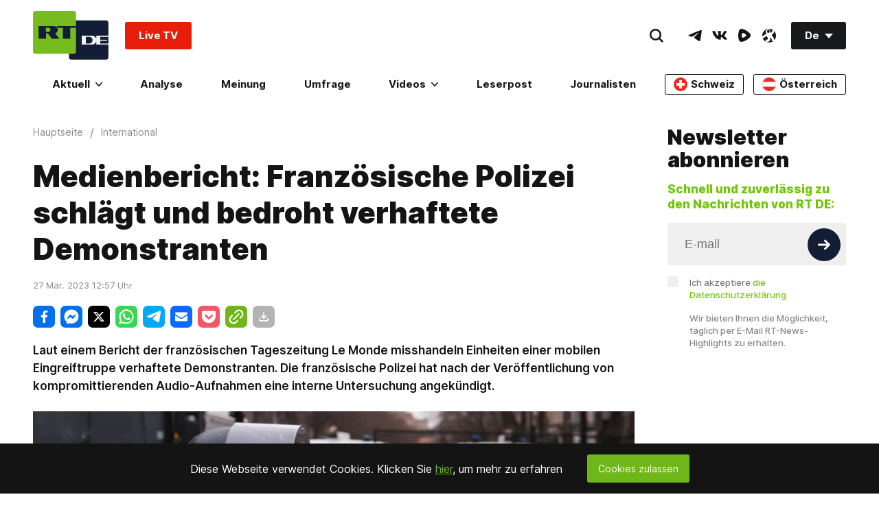

--- FILE ---
content_type: application/javascript; charset=UTF-8
request_url: https://rumble.com/cdn-cgi/challenge-platform/h/b/scripts/jsd/d251aa49a8a3/main.js?
body_size: 9411
content:
window._cf_chl_opt={AKGCx8:'b'};~function(I6,wu,ws,wy,wZ,wb,wC,wJ,I0,I2){I6=F,function(c,Q,In,I5,I,l){for(In={c:181,Q:224,I:297,l:315,H:336,i:191,G:285,d:318,v:365,O:238},I5=F,I=c();!![];)try{if(l=-parseInt(I5(In.c))/1*(parseInt(I5(In.Q))/2)+-parseInt(I5(In.I))/3+-parseInt(I5(In.l))/4*(parseInt(I5(In.H))/5)+-parseInt(I5(In.i))/6+parseInt(I5(In.G))/7+-parseInt(I5(In.d))/8*(-parseInt(I5(In.v))/9)+parseInt(I5(In.O))/10,l===Q)break;else I.push(I.shift())}catch(H){I.push(I.shift())}}(B,167937),wu=this||self,ws=wu[I6(331)],wy=null,wZ=wx(),wb={},wb[I6(175)]='o',wb[I6(327)]='s',wb[I6(287)]='u',wb[I6(349)]='z',wb[I6(192)]='n',wb[I6(293)]='I',wb[I6(404)]='b',wC=wb,wu[I6(290)]=function(Q,I,H,i,lX,lZ,lx,IR,G,E,W,g,V,j,R){if(lX={c:411,Q:166,I:294,l:245,H:312,i:294,G:370,d:184,v:163,O:370,a:184,E:163,W:239,f:305,g:248,V:396,j:162,R:199,z:373,A:323,S:182,T:387,k:235,K:330},lZ={c:300,Q:351,I:396,l:411,H:323,i:157},lx={c:162,Q:348,I:410,l:329,H:214,i:394,G:355,d:355},IR=I6,G={'wMliC':function(z,A){return z===A},'wVIhx':function(z,A){return z<A},'RANcs':function(z,A){return z===A},'zEztj':function(z,A){return z+A},'LUjrO':function(z,A){return z(A)},'LhKLY':function(z,A){return z<A},'ULKpt':function(z,A,S){return z(A,S)},'ijcKd':function(z,A){return z+A},'sYFcf':function(z,A){return z+A},'hMaQt':function(z,A,S){return z(A,S)}},I===null||G[IR(lX.c)](void 0,I))return i;for(E=G[IR(lX.Q)](wo,I),Q[IR(lX.I)][IR(lX.l)]&&(E=E[IR(lX.H)](Q[IR(lX.i)][IR(lX.l)](I))),E=Q[IR(lX.G)][IR(lX.d)]&&Q[IR(lX.v)]?Q[IR(lX.O)][IR(lX.a)](new Q[(IR(lX.E))](E)):function(z,Ir,A){for(Ir=IR,z[Ir(lZ.c)](),A=0;G[Ir(lZ.Q)](A,z[Ir(lZ.I)]);G[Ir(lZ.l)](z[A],z[G[Ir(lZ.H)](A,1)])?z[Ir(lZ.i)](A+1,1):A+=1);return z}(E),W='nAsAaAb'.split('A'),W=W[IR(lX.W)][IR(lX.f)](W),g=0;G[IR(lX.g)](g,E[IR(lX.V)]);V=E[g],j=wm(Q,I,V),W(j)?(R=G[IR(lX.j)]('s',j)&&!Q[IR(lX.R)](I[V]),IR(lX.z)===G[IR(lX.A)](H,V)?G[IR(lX.S)](O,G[IR(lX.T)](H,V),j):R||O(G[IR(lX.k)](H,V),I[V])):G[IR(lX.K)](O,H+V,j),g++);return i;function O(z,A,IV,S,le,K){(IV=F,S={'FPEho':function(T){return T()}},G[IV(lx.c)](IV(lx.Q),IV(lx.Q)))?(Object[IV(lx.I)][IV(lx.l)][IV(lx.H)](i,A)||(i[A]=[]),i[A][IV(lx.i)](z)):(le={c:389,Q:383,I:271,l:355},K=i[IV(lx.G)]||function(){},G[IV(lx.d)]=function(Ij){Ij=IV,S[Ij(le.c)](K),K[Ij(le.Q)]!==Ij(le.I)&&(O[Ij(le.l)]=K,A())})}},wJ=I6(209)[I6(377)](';'),I0=wJ[I6(239)][I6(305)](wJ),wu[I6(388)]=function(I,l,lt,Iz,H,i,G,v,O,E){for(lt={c:240,Q:372,I:396,l:396,H:203,i:394,G:385},Iz=I6,H={},H[Iz(lt.c)]=function(W,g){return W+g},i=H,G=Object[Iz(lt.Q)](l),v=0;v<G[Iz(lt.I)];v++)if(O=G[v],O==='f'&&(O='N'),I[O]){for(E=0;E<l[G[v]][Iz(lt.l)];-1===I[O][Iz(lt.H)](l[G[v]][E])&&(I0(l[G[v]][E])||I[O][Iz(lt.i)](i[Iz(lt.c)]('o.',l[G[v]][E]))),E++);}else I[O]=l[G[v]][Iz(lt.G)](function(W){return'o.'+W})},I2=function(HX,HZ,Hx,He,HP,Hn,HN,Hp,IS,Q,I,l,H){return HX={c:353,Q:283,I:376,l:390,H:252},HZ={c:156,Q:415,I:228,l:363,H:361,i:403,G:226,d:273,v:415,O:409,a:375,E:198,W:394,f:270,g:410,V:329,j:214,R:289,z:311,A:356,S:375,T:311,k:215,K:350,L:228,D:237,h:295,s:161,y:196,U:406,N:394,M:363,n:253,Y:405,P:415,e:246,x:160,Z:357,X:158,b:346,C:340,m:415,o:344,J:364,B0:394,B1:364,B2:379},Hx={c:357,Q:396},He={c:341,Q:311},HP={c:223,Q:396,I:364,l:410,H:329,i:214,G:410,d:214,v:311,O:394,a:178,E:382,W:254,f:409,g:394,V:326,j:332,R:254,z:338,A:295,S:394,T:311,k:338,K:409,L:195,D:394,h:170,s:325,y:314,U:415,N:210,M:394,n:363,Y:159,P:329,e:214,x:394,Z:311,X:221,b:392,C:246,m:313,o:154,J:394,B0:403,B1:394,B2:333,B3:185,B4:215,B5:375,B6:154,B7:394,B8:232,B9:218,BB:394,BF:346},Hn={c:398},HN={c:223},Hp={c:317,Q:364},IS=I6,Q={'HJXcV':IS(HX.c),'AvQwT':function(i,G){return i==G},'GFnIA':function(i,G,d){return i(G,d)},'gcZio':function(i,G,d){return i(G,d)},'MSGTS':function(i,G){return i(G)},'psRkI':function(i){return i()},'LotUL':function(i,G){return i>G},'QWtZf':function(i,G){return G|i},'xcRON':function(i,G){return i&G},'TgcBA':IS(HX.Q),'pDmaO':function(i,G){return i<<G},'ODjav':function(i,G){return i==G},'hFYKK':function(i,G){return G==i},'HDRSb':function(i,G){return i|G},'eDAfF':function(i,G){return i(G)},'loNPJ':function(i,G){return i!==G},'zEcsX':function(i,G){return i<<G},'dadde':function(i,G){return i<<G},'JgfsA':function(i,G){return i-G},'WkhfW':function(i,G){return i<<G},'xeEhn':function(i,G){return i-G},'lZkpH':function(i,G){return G&i},'eQyve':function(i,G){return i(G)},'iqYQo':function(i,G){return G==i},'XBbNY':function(i,G){return i<G},'bwlFt':function(i,G){return i==G},'MFozP':IS(HX.I),'BHcUt':function(i,G){return i==G},'mfoax':function(i,G){return i>G},'XmWtH':function(i,G){return i<G},'hepKy':function(i,G){return i-G},'ddSpf':function(i,G){return i>G},'iBqzk':function(i,G){return G&i},'mQIzM':function(i,G){return i-G},'ubNhp':function(i,G){return i|G},'bvJvL':function(i,G){return G==i},'tpbHi':function(i,G){return i-G},'cToBR':function(i,G){return i<G},'cKaKd':function(i,G){return i<G},'bRePc':function(i,G){return i(G)},'hUvtt':function(i,G){return i*G},'elzhG':function(i,G){return G==i},'GwblU':function(i,G){return i(G)},'jkLMT':function(i,G){return G!=i},'kQodG':function(i,G){return i-G},'PZSmj':function(i,G){return G==i},'pteMA':function(i,G){return i+G},'BsKXs':function(i,G){return i==G}},I=String[IS(HX.l)],l={'h':function(i,IT){return IT=IS,Q[IT(HN.c)](null,i)?'':l.g(i,6,function(G,Ik){return Ik=IT,Q[Ik(Hp.c)][Ik(Hp.Q)](G)})},'g':function(i,G,O,HY,HM,ID,E,W,V,j,R,z,A,S,T,K,L,D,s,y,U,M){if(HY={c:386,Q:204,I:211},HM={c:178},ID=IS,E={'MlGeS':function(N,M,IK){return IK=F,Q[IK(HM.c)](N,M)},'eumTr':function(N,IL){return IL=F,Q[IL(Hn.c)](N)}},Q[ID(HP.c)](null,i))return'';for(V={},j={},R='',z=2,A=3,S=2,T=[],K=0,L=0,D=0;D<i[ID(HP.Q)];D+=1)if(s=i[ID(HP.I)](D),Object[ID(HP.l)][ID(HP.H)][ID(HP.i)](V,s)||(V[s]=A++,j[s]=!0),y=R+s,Object[ID(HP.G)][ID(HP.H)][ID(HP.d)](V,y))R=y;else{if(Object[ID(HP.G)][ID(HP.H)][ID(HP.i)](j,R)){if(256>R[ID(HP.v)](0)){for(W=0;W<S;K<<=1,G-1==L?(L=0,T[ID(HP.O)](Q[ID(HP.a)](O,K)),K=0):L++,W++);for(U=R[ID(HP.v)](0),W=0;Q[ID(HP.E)](8,W);K=Q[ID(HP.W)](K<<1,Q[ID(HP.f)](U,1)),Q[ID(HP.c)](L,G-1)?(L=0,T[ID(HP.g)](O(K)),K=0):L++,U>>=1,W++);}else if(Q[ID(HP.V)]!==ID(HP.j)){for(U=1,W=0;W<S;K=Q[ID(HP.R)](Q[ID(HP.z)](K,1),U),Q[ID(HP.A)](L,G-1)?(L=0,T[ID(HP.S)](Q[ID(HP.a)](O,K)),K=0):L++,U=0,W++);for(U=R[ID(HP.T)](0),W=0;16>W;K=Q[ID(HP.k)](K,1)|Q[ID(HP.K)](U,1),Q[ID(HP.L)](L,G-1)?(L=0,T[ID(HP.D)](O(K)),K=0):L++,U>>=1,W++);}else M=G(),Q[ID(HP.h)](U,M.r,function(Y,Ih){Ih=ID,typeof W===Ih(HY.c)&&E[Ih(HY.Q)](V,Y),E[Ih(HY.I)](G)}),M.e&&Q[ID(HP.s)](W,ID(HP.y),M.e);z--,z==0&&(z=Math[ID(HP.U)](2,S),S++),delete j[R]}else for(U=V[R],W=0;W<S;K=Q[ID(HP.N)](K<<1,1&U),Q[ID(HP.A)](L,G-1)?(L=0,T[ID(HP.M)](O(K)),K=0):L++,U>>=1,W++);R=(z--,z==0&&(z=Math[ID(HP.U)](2,S),S++),V[y]=A++,Q[ID(HP.n)](String,s))}if(Q[ID(HP.Y)]('',R)){if(Object[ID(HP.l)][ID(HP.P)][ID(HP.e)](j,R)){if(Q[ID(HP.E)](256,R[ID(HP.T)](0))){for(W=0;W<S;K<<=1,G-1==L?(L=0,T[ID(HP.x)](O(K)),K=0):L++,W++);for(U=R[ID(HP.Z)](0),W=0;8>W;K=Q[ID(HP.X)](K,1)|1&U,L==G-1?(L=0,T[ID(HP.M)](O(K)),K=0):L++,U>>=1,W++);}else{for(U=1,W=0;W<S;K=Q[ID(HP.b)](K,1)|U,L==Q[ID(HP.C)](G,1)?(L=0,T[ID(HP.O)](O(K)),K=0):L++,U=0,W++);for(U=R[ID(HP.T)](0),W=0;16>W;K=Q[ID(HP.m)](K,1)|1&U,Q[ID(HP.A)](L,Q[ID(HP.o)](G,1))?(L=0,T[ID(HP.J)](O(K)),K=0):L++,U>>=1,W++);}z--,z==0&&(z=Math[ID(HP.U)](2,S),S++),delete j[R]}else for(U=V[R],W=0;W<S;K=Q[ID(HP.k)](K,1)|Q[ID(HP.B0)](U,1),Q[ID(HP.A)](L,Q[ID(HP.o)](G,1))?(L=0,T[ID(HP.B1)](Q[ID(HP.B2)](O,K)),K=0):L++,U>>=1,W++);z--,Q[ID(HP.B3)](0,z)&&S++}for(U=2,W=0;Q[ID(HP.B4)](W,S);K=K<<1.28|Q[ID(HP.B0)](U,1),Q[ID(HP.B5)](L,Q[ID(HP.B6)](G,1))?(L=0,T[ID(HP.B7)](O(K)),K=0):L++,U>>=1,W++);for(;;)if(K<<=1,G-1==L){if(ID(HP.B8)!==Q[ID(HP.B9)]){T[ID(HP.BB)](O(K));break}else return null}else L++;return T[ID(HP.BF)]('')},'j':function(i,Iu){return Iu=IS,null==i?'':Q[Iu(Hx.c)]('',i)?null:l.i(i[Iu(Hx.Q)],32768,function(G,Is){return Is=Iu,Is(He.c)===Is(He.c)?i[Is(He.Q)](G):'i'})},'i':function(i,G,O,Iy,E,W,V,j,R,z,A,S,T,K,L,D,y,s){for(Iy=IS,E=[],W=4,V=4,j=3,R=[],S=O(0),T=G,K=1,z=0;Q[Iy(HZ.c)](3,z);E[z]=z,z+=1);for(L=0,D=Math[Iy(HZ.Q)](2,2),A=1;A!=D;s=Q[Iy(HZ.I)](S,T),T>>=1,0==T&&(T=G,S=Q[Iy(HZ.l)](O,K++)),L|=(Q[Iy(HZ.H)](0,s)?1:0)*A,A<<=1);switch(L){case 0:for(L=0,D=Math[Iy(HZ.Q)](2,8),A=1;D!=A;s=Q[Iy(HZ.i)](S,T),T>>=1,0==T&&(T=G,S=O(K++)),L|=(Q[Iy(HZ.G)](0,s)?1:0)*A,A<<=1);y=Q[Iy(HZ.d)](I,L);break;case 1:for(L=0,D=Math[Iy(HZ.v)](2,16),A=1;A!=D;s=Q[Iy(HZ.O)](S,T),T>>=1,Q[Iy(HZ.a)](0,T)&&(T=G,S=O(K++)),L|=Q[Iy(HZ.E)](0<s?1:0,A),A<<=1);y=I(L);break;case 2:return''}for(z=E[3]=y,R[Iy(HZ.W)](y);;)if(Iy(HZ.f)!==Iy(HZ.f)){if(BZ[Iy(HZ.g)][Iy(HZ.V)][Iy(HZ.j)](BX,Bb)){if(Q[Iy(HZ.R)](256,cg[Iy(HZ.z)](0))){for(QL=0;Q[Iy(HZ.A)](QD,Qh);Qs<<=1,Q[Iy(HZ.S)](Qy,QU-1)?(Qp=0,QN[Iy(HZ.W)](QM(Qn)),QY=0):QP++,Qu++);for(Qe=Qx[Iy(HZ.T)](0),QZ=0;8>QX;QC=1&Qm|Qt<<1,Qo==QJ-1?(w0=0,w1[Iy(HZ.W)](w2(w3)),w4=0):w5++,w6>>=1,Qb++);}else{for(w7=1,w8=0;Q[Iy(HZ.k)](w9,wB);wc=wQ<<1.31|ww,wI==Q[Iy(HZ.K)](wl,1)?(wH=0,wi[Iy(HZ.W)](wG(wd)),wq=0):wv++,wO=0,wF++);for(wa=wE[Iy(HZ.T)](0),wW=0;Q[Iy(HZ.c)](16,wf);wV=wj<<1.84|Q[Iy(HZ.L)](wR,1),wr==Q[Iy(HZ.D)](wz,1)?(wA=0,wS[Iy(HZ.W)](wT(wk)),wK=0):wL++,wD>>=1,wg++);}QR--,Q[Iy(HZ.h)](0,Qr)&&(Qz=QA[Iy(HZ.Q)](2,QS),QT++),delete Qk[QK]}else for(c6=c7[c8],c9=0;cB<cF;cQ=Q[Iy(HZ.s)](cw<<1.99,Q[Iy(HZ.i)](cI,1)),Q[Iy(HZ.y)](cl,Q[Iy(HZ.U)](cH,1))?(ci=0,cG[Iy(HZ.N)](Q[Iy(HZ.M)](cd,cq)),cv=0):cO++,ca>>=1,cc++);cE--,cW==0&&cf++}else{if(K>i)return'';for(L=0,D=Math[Iy(HZ.Q)](2,j),A=1;D!=A;s=S&T,T>>=1,Q[Iy(HZ.n)](0,T)&&(T=G,S=Q[Iy(HZ.Y)](O,K++)),L|=(Q[Iy(HZ.G)](0,s)?1:0)*A,A<<=1);switch(y=L){case 0:for(L=0,D=Math[Iy(HZ.P)](2,8),A=1;D!=A;s=T&S,T>>=1,T==0&&(T=G,S=Q[Iy(HZ.l)](O,K++)),L|=Q[Iy(HZ.E)](0<s?1:0,A),A<<=1);E[V++]=I(L),y=Q[Iy(HZ.e)](V,1),W--;break;case 1:for(L=0,D=Math[Iy(HZ.v)](2,16),A=1;Q[Iy(HZ.x)](A,D);s=S&T,T>>=1,Q[Iy(HZ.Z)](0,T)&&(T=G,S=Q[Iy(HZ.d)](O,K++)),L|=(0<s?1:0)*A,A<<=1);E[V++]=I(L),y=Q[Iy(HZ.X)](V,1),W--;break;case 2:return R[Iy(HZ.b)]('')}if(Q[Iy(HZ.C)](0,W)&&(W=Math[Iy(HZ.m)](2,j),j++),E[y])y=E[y];else if(y===V)y=Q[Iy(HZ.o)](z,z[Iy(HZ.J)](0));else return null;R[Iy(HZ.B0)](y),E[V++]=z+y[Iy(HZ.B1)](0),W--,z=y,Q[Iy(HZ.B2)](0,W)&&(W=Math[Iy(HZ.m)](2,j),j++)}}},H={},H[IS(HX.H)]=l.h,H}(),I3();function wp(IJ,Ic,Q,I,l,H){if(IJ={c:186,Q:281,I:192,l:217,H:391,i:164,G:236,d:186,v:281,O:217,a:391,E:247},Ic=I6,Q={},Q[Ic(IJ.c)]=function(i,G){return G!==i},Q[Ic(IJ.Q)]=Ic(IJ.I),Q[Ic(IJ.l)]=function(i,G){return i<G},Q[Ic(IJ.H)]=Ic(IJ.i),I=Q,l=wu[Ic(IJ.G)],!l)return null;if(H=l.i,I[Ic(IJ.d)](typeof H,I[Ic(IJ.v)])||I[Ic(IJ.O)](H,30)){if(I[Ic(IJ.a)]!==Ic(IJ.E))return null;else l(H,i)}return H}function I3(iF,iB,IU,c,Q,G,I,l,H){if(iF={c:275,Q:187,I:236,l:202,H:309,i:358,G:179,d:311,v:394,O:324,a:176,E:321,W:380,f:408,g:311,V:179,j:337,R:380,z:415,A:416,S:383,T:271,k:407,K:303,L:303,D:153,h:355,s:355},iB={c:367,Q:231,I:383,l:271,H:279,i:402,G:267,d:342,v:359,O:249,a:201,E:369,W:206,f:169,g:378,V:249,j:275,R:206,z:307,A:255,S:378,T:355},IU=I6,c={'mFlhX':function(i,G){return i>G},'jqYYt':function(i,G){return i==G},'VwGzd':function(i,G){return i(G)},'hzRZc':function(i,G){return G|i},'lINaJ':function(i,G){return i==G},'KEYIw':function(i,G){return i(G)},'oQIXe':function(i,G){return i<<G},'mvzzL':function(i,G){return G===i},'xUsCl':IU(iF.c),'rilOl':IU(iF.Q),'NmqXK':function(i,G){return i!==G},'FOGdS':function(i,G){return i===G},'qTgFX':function(i,G){return G!==i},'JekyG':function(i){return i()}},Q=wu[IU(iF.I)],!Q){if(c[IU(iF.l)](IU(iF.H),IU(iF.i))){if(c[IU(iF.G)](256,Bd[IU(iF.d)](0))){for(Fv=0;FO<Fa;FW<<=1,Fg-1==Ff?(FV=0,Fj[IU(iF.v)](FR(Fr)),Fz=0):FA++,FE++);for(G=FS[IU(iF.d)](0),FT=0;8>Fk;FL=FD<<1|G&1,c[IU(iF.O)](Fh,Fu-1)?(Fs=0,Fy[IU(iF.v)](c[IU(iF.a)](FU,Fp)),FN=0):FM++,G>>=1,FK++);}else{for(G=1,Fn=0;FY<FP;Fx=c[IU(iF.E)](FZ<<1.68,G),c[IU(iF.W)](FX,Fb-1)?(FC=0,Ft[IU(iF.v)](c[IU(iF.f)](Fm,Fo)),FJ=0):c0++,G=0,Fe++);for(G=c1[IU(iF.g)](0),c2=0;c[IU(iF.V)](16,c3);c5=c[IU(iF.j)](c6,1)|1.47&G,c[IU(iF.R)](c7,c8-1)?(c9=0,cB[IU(iF.v)](cF(cc)),cQ=0):cw++,G>>=1,c4++);}Fw--,0==FI&&(Fl=FH[IU(iF.z)](2,Fi),FG++),delete Fd[Fq]}else return}if(!wP())return;(I=![],l=function(){if(!I){if(I=!![],!wP())return;wU(function(G){I4(Q,G)})}},c[IU(iF.A)](ws[IU(iF.S)],IU(iF.T)))?c[IU(iF.k)](l):wu[IU(iF.K)]?ws[IU(iF.L)](IU(iF.D),l):(H=ws[IU(iF.h)]||function(){},ws[IU(iF.s)]=function(i9,IN,G,v,O){if(i9={c:220},IN=IU,G={'vCdlL':function(d,v,Ip){return Ip=F,c[Ip(i9.c)](d,v)},'fZxkZ':c[IN(iB.c)],'RmSNH':c[IN(iB.Q)]},H(),ws[IN(iB.I)]!==IN(iB.l)){if(c[IN(iB.H)](IN(iB.i),IN(iB.i))){if(!d[IN(iB.G)])return;G[IN(iB.d)](v,IN(iB.v))?(v={},v[IN(iB.O)]=G[IN(iB.a)],v[IN(iB.E)]=V.r,v[IN(iB.W)]=IN(iB.v),g[IN(iB.f)][IN(iB.g)](v,'*')):(O={},O[IN(iB.V)]=IN(iB.j),O[IN(iB.E)]=R.r,O[IN(iB.R)]=G[IN(iB.z)],O[IN(iB.A)]=z,j[IN(iB.f)][IN(iB.S)](O,'*'))}else ws[IN(iB.T)]=H,l()}})}function wY(l8,IH,c,Q){return l8={c:236,Q:188,I:229},IH=I6,c={'uQDnU':function(I,l){return I(l)}},Q=wu[IH(l8.c)],Math[IH(l8.Q)](+c[IH(l8.I)](atob,Q.t))}function wU(c,It,IC,IX,I7,Q,I){It={c:381,Q:381,I:314},IC={c:193,Q:386,I:242,l:200,H:190},IX={c:168},I7=I6,Q={'fxWxk':function(l){return l()},'TSfGV':function(l,H){return l(H)},'FgoES':function(l,H){return l===H},'OrnwQ':function(l,H,i){return l(H,i)}},I=I1(),Q[I7(It.c)](we,I.r,function(l,Ib,IZ,IB,H,G){if(Ib={c:200},IZ={c:302},IB=I7,H={'pSmRK':function(i,I8){return I8=F,Q[I8(IZ.c)](i)},'aJRKC':function(i,G,I9){return I9=F,Q[I9(IX.c)](i,G)}},Q[IB(IC.c)](typeof c,IB(IC.Q))){if(Q[IB(IC.c)](IB(IC.I),IB(IC.I)))c(l);else{if(G=H[IB(IC.l)](d),G===null)return;E=(v&&H[IB(IC.H)](g,V),W(function(IF){IF=IB,H[IF(Ib.c)](G)},G*1e3))}}wM()}),I.e&&Q[I7(It.Q)](wX,I7(It.I),I.e)}function wP(lF,Ii,Q,I,l,H,i){return lF={c:256,Q:274,I:188,l:155,H:274},Ii=I6,Q={},Q[Ii(lF.c)]=function(G,d){return G/d},Q[Ii(lF.Q)]=function(G,d){return G-d},I=Q,l=3600,H=wY(),i=Math[Ii(lF.I)](I[Ii(lF.c)](Date[Ii(lF.l)](),1e3)),I[Ii(lF.H)](i,H)>l?![]:!![]}function wX(l,H,lf,IE,i,G,d,v,O,a,E,W,f){if(lf={c:360,Q:194,I:298,l:243,H:236,i:262,G:207,d:322,v:152,O:316,a:284,E:384,W:241,f:233,g:277,V:362,j:258,R:345,z:266,A:316,S:266,T:263,k:263,K:264,L:165,D:306,h:288,s:276,y:319,U:249,N:234,M:399,n:252},IE=I6,i={'gUwOB':function(g,V){return g(V)},'oZnKS':function(g,V){return g+V},'gyCFc':function(g,V){return g+V},'LCbeb':function(g,V){return g+V},'TxvYX':IE(lf.c)},!i[IE(lf.Q)](wn,0))return![];d=(G={},G[IE(lf.I)]=l,G[IE(lf.l)]=H,G);try{v=wu[IE(lf.H)],O=i[IE(lf.i)](i[IE(lf.G)](i[IE(lf.d)](i[IE(lf.v)],wu[IE(lf.O)][IE(lf.a)]),IE(lf.E)),v.r)+IE(lf.W),a=new wu[(IE(lf.f))](),a[IE(lf.g)](IE(lf.V),O),a[IE(lf.j)]=2500,a[IE(lf.R)]=function(){},E={},E[IE(lf.z)]=wu[IE(lf.A)][IE(lf.S)],E[IE(lf.T)]=wu[IE(lf.O)][IE(lf.k)],E[IE(lf.K)]=wu[IE(lf.O)][IE(lf.K)],E[IE(lf.L)]=wu[IE(lf.A)][IE(lf.D)],E[IE(lf.h)]=wZ,W=E,f={},f[IE(lf.s)]=d,f[IE(lf.y)]=W,f[IE(lf.U)]=IE(lf.N),a[IE(lf.M)](I2[IE(lf.n)](f))}catch(g){}}function wN(l1,IQ,Q,I){return l1={c:225},IQ=I6,Q={},Q[IQ(l1.c)]=function(l,H){return H!==l},I=Q,I[IQ(l1.c)](wp(),null)}function B(iQ){return iQ='qCEPz,charCodeAt,concat,WkhfW,error on cf_chl_props,4nlGCXA,_cf_chl_opt,HJXcV,228472lUuApu,chctx,/jsd/oneshot/d251aa49a8a3/0.46165457265267806:1769812035:VV-XCcvhjwLRtUQVAb3hxS4Mv6UdmWmxd47UDq4UuzQ/,hzRZc,LCbeb,zEztj,jqYYt,gcZio,TgcBA,string,eQGJP,hasOwnProperty,hMaQt,document,zdLaP,eQyve,GYkUF,removeChild,945145jwkByd,oQIXe,pDmaO,PtoCo,PZSmj,BPgKh,vCdlL,appendChild,pteMA,ontimeout,join,kvQLK,KQIdc,symbol,hepKy,wVIhx,navigator,nf5v$oIDlVB-dQ4zEReWr2xUS3u7yHLZiG9mgM0CsFXhjTwc6Otq1JNKbYPAap+8k,xhr-error,onreadystatechange,XmWtH,BHcUt,mtdGe,success,/cdn-cgi/challenge-platform/h/,cToBR,POST,eDAfF,charAt,27jULHwx,createElement,xUsCl,PrIOK,sid,Array,akyLB,keys,d.cookie,[native code],bwlFt,cfaPJ,split,postMessage,BsKXs,lINaJ,OrnwQ,LotUL,readyState,/b/ov1/0.46165457265267806:1769812035:VV-XCcvhjwLRtUQVAb3hxS4Mv6UdmWmxd47UDq4UuzQ/,map,function,ijcKd,rxvNi8,FPEho,fromCharCode,DVBKW,dadde,bquke,push,rOPch,length,body,psRkI,send,http-code:,Oolsv,DEuAl,lZkpH,boolean,GwblU,tpbHi,JekyG,KEYIw,xcRON,prototype,RANcs,WPoBk,rRRLh,aozCr,pow,qTgFX,iframe,clientInformation,TxvYX,DOMContentLoaded,xeEhn,now,ddSpf,splice,kQodG,loNPJ,jkLMT,ubNhp,wMliC,Set,jgwgK,pkLOA2,LUjrO,JyoGi,TSfGV,parent,GFnIA,SClKG,toString,hxvJp,Function,object,VwGzd,tabIndex,MSGTS,mFlhX,ckFop,3iOPlkD,ULKpt,contentWindow,from,iqYQo,ywrbz,error,floor,log,aJRKC,433002YmdnLk,number,FgoES,gUwOB,hFYKK,bvJvL,iGcIb,hUvtt,isNaN,pSmRK,fZxkZ,FOGdS,indexOf,MlGeS,randomUUID,event,gyCFc,random,_cf_chl_opt;JJgc4;PJAn2;kJOnV9;IWJi4;OHeaY1;DqMg0;FKmRv9;LpvFx1;cAdz2;PqBHf2;nFZCC5;ddwW5;pRIb1;rxvNi8;RrrrA2;erHi9,HDRSb,eumTr,href,contentDocument,call,XBbNY,hJRzP,tOHQV,MFozP,rsQuY,mvzzL,zEcsX,3|2|6|1|0|5|7|8|9|4,AvQwT,209882TQqAoX,kOqas,cKaKd,CZdxp,iBqzk,uQDnU,nWejV,rilOl,QYelK,XMLHttpRequest,jsd,sYFcf,__CF$cv$params,mQIzM,5501450VpnxUu,includes,TEuYY,/invisible/jsd,ikPup,TYlZ6,stringify,getOwnPropertyNames,JgfsA,PwnQe,LhKLY,source,EioBH,moUSs,sVbTp,elzhG,QWtZf,detail,dcxwN,kDAnC,timeout,isArray,pAnYf,onload,oZnKS,SSTpq3,LRmiB4,onerror,CnwA5,api,style,vtYHi,fiOHJ,loading,OaQkS,bRePc,RFaRe,cloudflare-invisible,errorInfoObject,open,MhgqP,NmqXK,display: none,gWVao,catch,adyfZ,AKGCx8,938889udseEh,OthzA,undefined,JBxy9,mfoax,pRIb1,fgTMY,status,bigint,Object,ODjav,getPrototypeOf,77979RjBIOL,AdeF3,oaWoF,sort,FoIiU,fxWxk,addEventListener,ExIvR,bind,aUjz8,RmSNH,location,PCTQV'.split(','),B=function(){return iQ},B()}function wx(lq,Ia){return lq={c:205},Ia=I6,crypto&&crypto[Ia(lq.c)]?crypto[Ia(lq.c)]():''}function I4(l,H,ic,IM,i,G,d,v){if(ic={c:197,Q:359,I:269,l:275,H:334,i:187,G:267,d:249,v:369,O:206,a:169,E:378,W:249,f:206,g:334,V:255,j:378},IM=I6,i={},i[IM(ic.c)]=IM(ic.Q),i[IM(ic.I)]=IM(ic.l),i[IM(ic.H)]=IM(ic.i),G=i,!l[IM(ic.G)])return;H===G[IM(ic.c)]?(d={},d[IM(ic.d)]=G[IM(ic.I)],d[IM(ic.v)]=l.r,d[IM(ic.O)]=IM(ic.Q),wu[IM(ic.a)][IM(ic.E)](d,'*')):(v={},v[IM(ic.W)]=IM(ic.l),v[IM(ic.v)]=l.r,v[IM(ic.f)]=G[IM(ic.g)],v[IM(ic.V)]=H,wu[IM(ic.a)][IM(ic.j)](v,'*'))}function wo(Q,lL,Ig,I,l,H){for(lL={c:250,Q:312,I:372,l:296},Ig=I6,I={},I[Ig(lL.c)]=function(i,G){return i!==G},l=I,H=[];l[Ig(lL.c)](null,Q);H=H[Ig(lL.Q)](Object[Ig(lL.I)](Q)),Q=Object[Ig(lL.l)](Q));return H}function we(c,Q,ld,lG,li,lH,ll,IG,I,l,H,i,G,d,v){for(ld={c:362,Q:400,I:222,l:377,H:277,i:301,G:371,d:360,v:316,O:284,a:320,E:233,W:236,f:359,g:412,V:399,j:252,R:244,z:267,A:258,S:345,T:189,k:261,K:265,L:291,D:308,h:212},lG={c:354},li={c:304,Q:292,I:292,l:251,H:286},lH={c:393,Q:258},ll={c:167},IG=I6,I={'FoIiU':IG(ld.c),'akyLB':function(O,a){return O+a},'JyoGi':function(O,a){return O>=a},'WPoBk':IG(ld.Q),'fgTMY':function(O){return O()}},l=IG(ld.I)[IG(ld.l)]('|'),H=0;!![];){switch(l[H++]){case'0':i[IG(ld.H)](I[IG(ld.i)],I[IG(ld.G)](IG(ld.d)+wu[IG(ld.v)][IG(ld.O)]+IG(ld.a),G.r));continue;case'1':i=new wu[(IG(ld.E))]();continue;case'2':G=wu[IG(ld.W)];continue;case'3':d={'bquke':function(O,a){return O(a)},'ExIvR':function(O,a,Id){return Id=IG,I[Id(ll.c)](O,a)},'moUSs':IG(ld.f),'OthzA':I[IG(ld.g)]};continue;case'4':i[IG(ld.V)](I2[IG(ld.j)](JSON[IG(ld.R)](v)));continue;case'5':G[IG(ld.z)]&&(i[IG(ld.A)]=5e3,i[IG(ld.S)]=function(Iq){Iq=IG,d[Iq(lH.c)](Q,Iq(lH.Q))});continue;case'6':console[IG(ld.T)](wu[IG(ld.v)]);continue;case'7':i[IG(ld.k)]=function(Iv){Iv=IG,d[Iv(li.c)](i[Iv(li.Q)],200)&&i[Iv(li.I)]<300?Q(d[Iv(li.l)]):Q(d[Iv(li.H)]+i[Iv(li.Q)])};continue;case'8':i[IG(ld.K)]=function(IO){IO=IG,Q(IO(lG.c))};continue;case'9':v={'t':I[IG(ld.L)](wY),'lhr':ws[IG(ld.D)]&&ws[IG(ld.D)][IG(ld.h)]?ws[IG(ld.D)][IG(ld.h)]:'','api':G[IG(ld.z)]?!![]:![],'c':wN(),'payload':c};continue}break}}function wn(c,l6,Il){return l6={c:208},Il=I6,Math[Il(l6.c)]()<c}function wM(l5,l4,Iw,c,Q){if(l5={c:400,Q:401},l4={c:173,Q:173,I:339,l:230,H:292},Iw=I6,c={'nWejV':Iw(l5.c),'PtoCo':function(I){return I()},'Oolsv':function(I,l){return l*I}},Q=wp(),Q===null)return;wy=(wy&&clearTimeout(wy),setTimeout(function(II){II=Iw,II(l4.c)===II(l4.Q)?c[II(l4.I)](wU):I(c[II(l4.l)]+l[II(l4.H)])},c[Iw(l5.Q)](Q,1e3)))}function wm(Q,I,l,lk,If,H,i,G){H=(lk={c:386,Q:347,I:216,l:413,H:175,i:272,G:282,d:219,v:328,O:257,a:370,E:259,W:370,f:180,g:278,V:414},If=I6,{'hJRzP':function(O,E){return E===O},'rRRLh':function(O,E){return E==O},'OaQkS':If(lk.c),'rsQuY':function(O,E){return E!==O},'eQGJP':If(lk.Q),'ckFop':function(O,E){return E===O},'MhgqP':function(O,E){return O==E},'aozCr':function(O,E,W){return O(E,W)}});try{i=I[l]}catch(O){return'i'}if(null==i)return H[If(lk.I)](void 0,i)?'u':'x';if(H[If(lk.l)](If(lk.H),typeof i))try{if(H[If(lk.i)]==typeof i[If(lk.G)])return H[If(lk.d)](H[If(lk.v)],If(lk.O))?(i[If(lk.G)](function(){}),'p'):![]}catch(W){}return Q[If(lk.a)][If(lk.E)](i)?'a':i===Q[If(lk.W)]?'D':H[If(lk.f)](!0,i)?'T':i===!1?'F':(G=typeof i,H[If(lk.g)](If(lk.c),G)?H[If(lk.V)](wt,Q,i)?'N':'f':wC[G]||'?')}function wt(Q,I,lV,IW,l,H){return lV={c:299,Q:227,I:374,l:174,H:299,i:174,G:410,d:172,v:214,O:203,a:227},IW=I6,l={},l[IW(lV.c)]=function(i,G){return i<G},l[IW(lV.Q)]=IW(lV.I),H=l,I instanceof Q[IW(lV.l)]&&H[IW(lV.H)](0,Q[IW(lV.i)][IW(lV.G)][IW(lV.d)][IW(lV.v)](I)[IW(lV.O)](H[IW(lV.a)]))}function F(c,Q,w,I){return c=c-152,w=B(),I=w[c],I}function I1(lJ,IA,I,l,H,i,G,d){I=(lJ={c:417,Q:280,I:418,l:366,H:260,i:268,G:395,d:177,v:397,O:343,a:183,E:368,W:310,f:171,g:352,V:213,j:397,R:335},IA=I6,{'pAnYf':IA(lJ.c),'rOPch':IA(lJ.Q),'PrIOK':function(v,O,a,E,W){return v(O,a,E,W)},'qCEPz':function(v,O,a,E,W){return v(O,a,E,W)},'SClKG':IA(lJ.I)});try{return l=ws[IA(lJ.l)](I[IA(lJ.H)]),l[IA(lJ.i)]=I[IA(lJ.G)],l[IA(lJ.d)]='-1',ws[IA(lJ.v)][IA(lJ.O)](l),H=l[IA(lJ.a)],i={},i=I[IA(lJ.E)](pRIb1,H,H,'',i),i=I[IA(lJ.W)](pRIb1,H,H[I[IA(lJ.f)]]||H[IA(lJ.g)],'n.',i),i=pRIb1(H,l[IA(lJ.V)],'d.',i),ws[IA(lJ.j)][IA(lJ.R)](l),G={},G.r=i,G.e=null,G}catch(v){return d={},d.r={},d.e=v,d}}}()